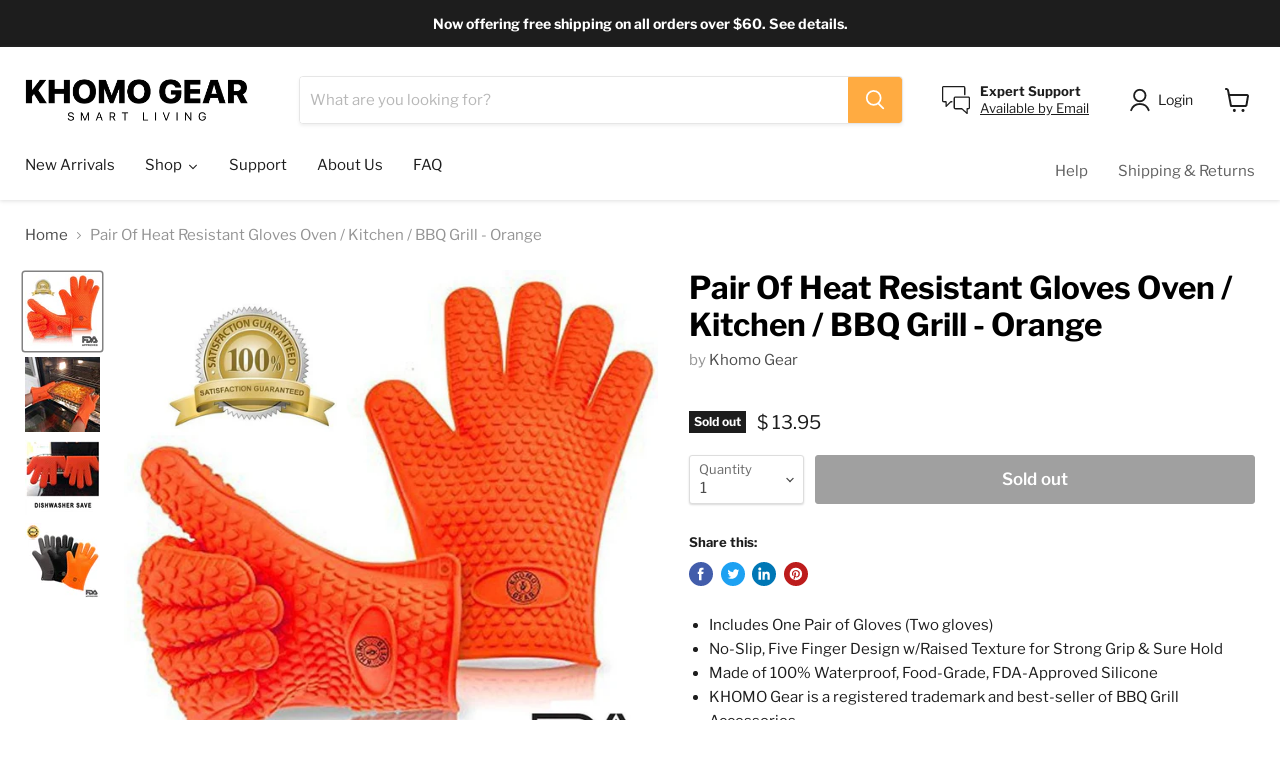

--- FILE ---
content_type: text/html; charset=utf-8
request_url: https://www.khomogear.com/collections/all/products/pair-of-heat-resistant-gloves-oven-kitchen-bbq-grill-orange?view=_recently-viewed
body_size: 1775
content:


















  











<li
  class="productgrid--item  imagestyle--medium        product-recently-viewed-card  show-actions--mobile"
  data-product-item
  data-product-quickshop-url="/products/pair-of-heat-resistant-gloves-oven-kitchen-bbq-grill-orange"
  data-quickshop-hash="b921ef60c44c02aa02fd04b9e7c813f754302df38b102c03e6d78c5c67858dbf"
  
    data-recently-viewed-card
  
>
  <div class="productitem" data-product-item-content>
    <div class="product-recently-viewed-card-time" data-product-handle="pair-of-heat-resistant-gloves-oven-kitchen-bbq-grill-orange">
      <button
        class="product-recently-viewed-card-remove"
        aria-label="close"
        data-remove-recently-viewed
      >
        <svg
  aria-hidden="true"
  focusable="false"
  role="presentation"
  width="10"
  height="10"
  viewBox="0 0 10 10"
  xmlns="http://www.w3.org/2000/svg"
>
  <path d="M6.08785659,5 L9.77469752,1.31315906 L8.68684094,0.225302476 L5,3.91214341 L1.31315906,0.225302476 L0.225302476,1.31315906 L3.91214341,5 L0.225302476,8.68684094 L1.31315906,9.77469752 L5,6.08785659 L8.68684094,9.77469752 L9.77469752,8.68684094 L6.08785659,5 Z"></path>
</svg>
      </button>
    </div>
    <a
      class="productitem--image-link"
      href="/products/pair-of-heat-resistant-gloves-oven-kitchen-bbq-grill-orange"
      tabindex="-1"
      data-product-page-link
    >
      <figure class="productitem--image" data-product-item-image>
        
          
            
            

  
    <noscript data-rimg-noscript>
      <img
        
          src="//www.khomogear.com/cdn/shop/products/glovespic2_bef4261c-b52d-4659-809a-84cde6ddc698_500x500.jpg?v=1500665033"
        

        alt=""
        data-rimg="noscript"
        srcset="//www.khomogear.com/cdn/shop/products/glovespic2_bef4261c-b52d-4659-809a-84cde6ddc698_500x500.jpg?v=1500665033 1x"
        class="productitem--image-alternate"
        
        
      >
    </noscript>
  

  <img
    
      src="//www.khomogear.com/cdn/shop/products/glovespic2_bef4261c-b52d-4659-809a-84cde6ddc698_500x500.jpg?v=1500665033"
    
    alt=""

    
      data-rimg="lazy"
      data-rimg-scale="1"
      data-rimg-template="//www.khomogear.com/cdn/shop/products/glovespic2_bef4261c-b52d-4659-809a-84cde6ddc698_{size}.jpg?v=1500665033"
      data-rimg-max="500x500"
      data-rimg-crop="false"
      
      srcset="data:image/svg+xml;utf8,<svg%20xmlns='http://www.w3.org/2000/svg'%20width='500'%20height='500'></svg>"
    

    class="productitem--image-alternate"
    
    
  >



  <div data-rimg-canvas></div>


          
          

  
    <noscript data-rimg-noscript>
      <img
        
          src="//www.khomogear.com/cdn/shop/products/GLOVE_ORANGE_1024x1024_ed081e54-09a0-467c-be7e-c043f6de84b0_512x512.jpg?v=1500665033"
        

        alt=""
        data-rimg="noscript"
        srcset="//www.khomogear.com/cdn/shop/products/GLOVE_ORANGE_1024x1024_ed081e54-09a0-467c-be7e-c043f6de84b0_512x512.jpg?v=1500665033 1x, //www.khomogear.com/cdn/shop/products/GLOVE_ORANGE_1024x1024_ed081e54-09a0-467c-be7e-c043f6de84b0_1024x1024.jpg?v=1500665033 2x"
        class="productitem--image-primary"
        
        
      >
    </noscript>
  

  <img
    
      src="//www.khomogear.com/cdn/shop/products/GLOVE_ORANGE_1024x1024_ed081e54-09a0-467c-be7e-c043f6de84b0_512x512.jpg?v=1500665033"
    
    alt=""

    
      data-rimg="lazy"
      data-rimg-scale="1"
      data-rimg-template="//www.khomogear.com/cdn/shop/products/GLOVE_ORANGE_1024x1024_ed081e54-09a0-467c-be7e-c043f6de84b0_{size}.jpg?v=1500665033"
      data-rimg-max="1024x1024"
      data-rimg-crop="false"
      
      srcset="data:image/svg+xml;utf8,<svg%20xmlns='http://www.w3.org/2000/svg'%20width='512'%20height='512'></svg>"
    

    class="productitem--image-primary"
    
    
  >



  <div data-rimg-canvas></div>


        

        























<span class="productitem__badge productitem__badge--soldout">
    Sold out
  </span>
      </figure>
    </a><div class="productitem--info">
      

      

      <h2 class="productitem--title">
        <a href="/products/pair-of-heat-resistant-gloves-oven-kitchen-bbq-grill-orange" data-product-page-link>
          Pair Of Heat Resistant Gloves Oven / Kitchen / BBQ Grill - Orange
        </a>
      </h2>

      
        <span class="productitem--vendor">
          <a href="/collections/vendors?q=Khomo%20Gear" title="Khomo Gear">Khomo Gear</a>
        </span>
      

      
        





























<div class="price productitem__price ">
  
    <div
      class="price__compare-at "
      data-price-compare-container
    >

      
        <span class="money price__original" data-price-original></span>
      
    </div>


    
      
      <div class="price__compare-at--hidden" data-compare-price-range-hidden>
        
          <span class="visually-hidden">Original price</span>
          <span class="money price__compare-at--min" data-price-compare-min>
            $ 13.95
          </span>
          -
          <span class="visually-hidden">Original price</span>
          <span class="money price__compare-at--max" data-price-compare-max>
            $ 13.95
          </span>
        
      </div>
      <div class="price__compare-at--hidden" data-compare-price-hidden>
        <span class="visually-hidden">Original price</span>
        <span class="money price__compare-at--single" data-price-compare>
          
        </span>
      </div>
    
  

  <div class="price__current  " data-price-container>

    

    
      
      
      <span class="money" data-price>
        $ 13.95
      </span>
    
    
  </div>

  
    
    <div class="price__current--hidden" data-current-price-range-hidden>
      
        <span class="money price__current--min" data-price-min>$ 13.95</span>
        -
        <span class="money price__current--max" data-price-max>$ 13.95</span>
      
    </div>
    <div class="price__current--hidden" data-current-price-hidden>
      <span class="visually-hidden">Current price</span>
      <span class="money" data-price>
        $ 13.95
      </span>
    </div>
  

  

  
</div>


      

      
        <div class="productitem--ratings">
          <span class="shopify-product-reviews-badge" data-id="10480618701">
            <span class="spr-badge">
              <span class="spr-starrating spr-badge-starrating">
                <i class="spr-icon spr-icon-star-empty"></i>
                <i class="spr-icon spr-icon-star-empty"></i>
                <i class="spr-icon spr-icon-star-empty"></i>
                <i class="spr-icon spr-icon-star-empty"></i>
                <i class="spr-icon spr-icon-star-empty"></i>
              </span>
            </span>
          </span>
        </div>
      

      
        <div class="productitem--description">
          <p>
Includes One Pair of Gloves (Two gloves)
No-Slip, Five Finger Design w/Raised Texture for Strong Grip &amp; Sure Hold
Made of 100% Waterproof, Foo...</p>

          
            <a
              href="/products/pair-of-heat-resistant-gloves-oven-kitchen-bbq-grill-orange"
              class="productitem--link"
              data-product-page-link
            >
              View full details
            </a>
          
        </div>
      
    </div>

    
  </div>

  
    <script type="application/json" data-quick-buy-settings>
      {
        "cart_redirection": false,
        "money_format": "$ {{amount}}"
      }
    </script>
  
</li>

